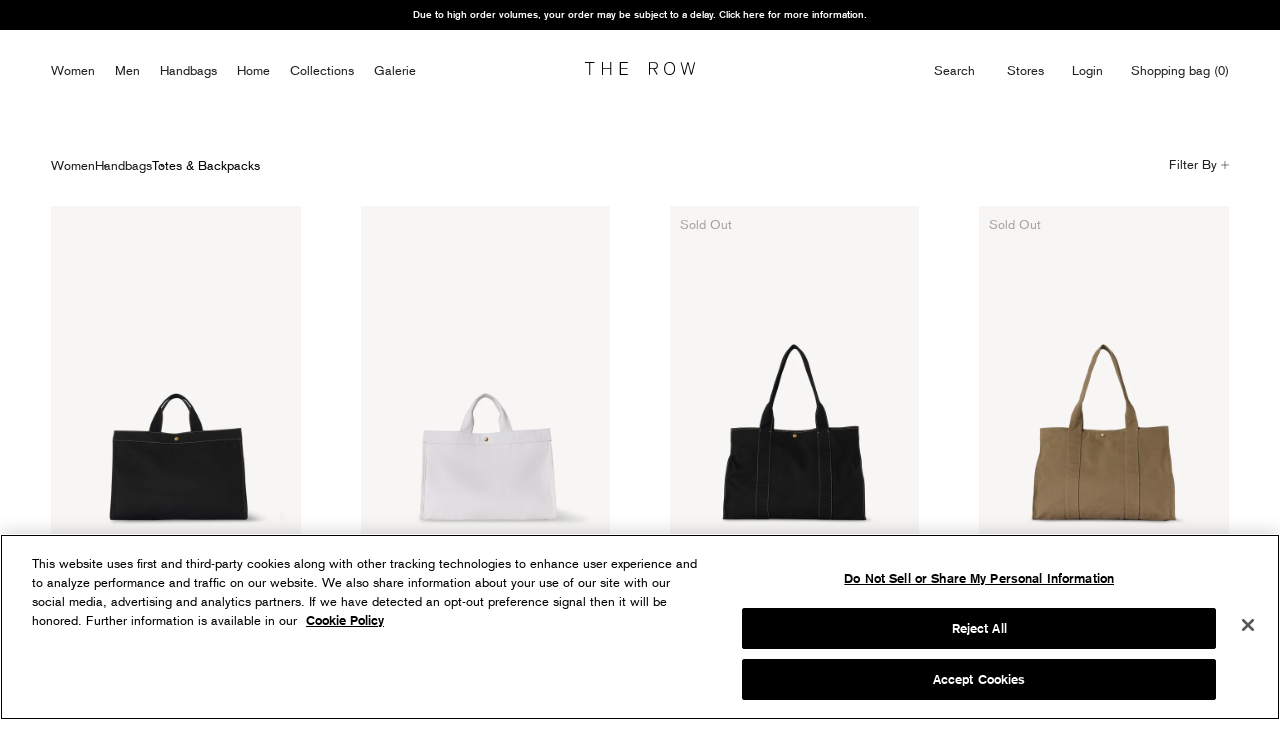

--- FILE ---
content_type: text/html; charset=utf-8
request_url: https://www.therow.com/en-me/cart?section_id=mini-cart&timestamp=1769090530926
body_size: 674
content:
<div id="shopify-section-mini-cart" class="shopify-section"><div id="sidebar-cart" class="Drawer Drawer--fromRight Drawer--cart" aria-hidden="true" data-section-id="cart" data-section-type="cart" data-section-settings='{
  "type": "drawer",
  "itemCount": 0,
  "drawer": true,
  "hasShippingEstimator": false
}' inert='true'>

  <div class="Drawer__Header Drawer__Header--bordered Drawer__Container">
      <span class="Drawer__Title Heading u-h4">Shopping bag</span>

      <button class="Drawer__Close Icon-Wrapper--clickable" data-action="close-drawer" data-drawer-id="sidebar-cart" aria-label="Close Shopping bag"><svg class="Icon Icon--close" role="presentation" viewBox="0 0 16 14">
      <path d="M15 0L1 14m14 0L1 0" stroke="currentColor" fill="none" fill-rule="evenodd"></path>
    </svg></button>
  </div>
  <form class="Cart Drawer__Content" action="/en-me/cart" method="POST" novalidate>
      <div class="cart-drawer__title mobile-show">
          <p>Shopping bag (0)</p>
      </div>
    <div class="Drawer__Main" data-scrollable data-cart-value='0' data-cart-items='[]'><p class="Cart__Empty Heading u-h5">Your Shopping bag is empty</p></div>
      <div class="Cart__PickupShippingNotice">Purchases cannot be processed for carts that include both items to be shipped and items for in-store pickup. Please purchase these items through separate orders.</div>
    
      <button type="submit" name="checkout" class="Cart__Checkout Cart__Checkout--Submit Button Button--primary Button--full">
          <span>Proceed to checkout</span>
      </button>
      <a href="/en-me/cart">
          <button name="view_bag" class="Button Button--full Button--View_Bag">
              <span>View Bag</span>
          </button>
      </a>
  </form>
</div></div>

--- FILE ---
content_type: text/javascript
request_url: https://www.therow.com/cdn/shop/t/469/assets/product-item.js?v=42510480584996700311768405019
body_size: 4018
content:
class ProductItem extends HTMLElement{constructor(){super(),this.INFINITE_LOOPS_COUNT=2,this.LAYOUT_DELAY_MS=40,this.MAX_SLIDES_MULTIPLIER=10,this._activeImageIndex=0,this.images=[],this.isHovered=!1,this.isMobile=!1,this._isInitializing=!1,this.pageScrollHandler=null,this._resizeHandler=null,this._mouseEnterHandler=null,this._mouseLeaveHandler=null,this._mobileScrollHandler=null,this._scrollTimeout=null,this._mobileMediaQuery=window.matchMedia("(max-width: 767px)"),this._cachedElements={}}isMobileView(){return this._mobileMediaQuery.matches}connectedCallback(){this.init();let resizeTimeout;this._resizeHandler=()=>{clearTimeout(resizeTimeout),resizeTimeout=setTimeout(()=>{const wasMobile=this.isMobile,isNowMobile=this.isMobileView();wasMobile!==isNowMobile&&this.init()},150)},window.addEventListener("resize",this._resizeHandler,{passive:!0})}disconnectedCallback(){this.pageScrollHandler&&(window.removeEventListener("scroll",this.pageScrollHandler),this.pageScrollHandler=null),this._resizeHandler&&(window.removeEventListener("resize",this._resizeHandler),this._resizeHandler=null),this._mouseEnterHandler&&(this.removeEventListener("mouseenter",this._mouseEnterHandler),this._mouseEnterHandler=null),this._mouseLeaveHandler&&(this.removeEventListener("mouseleave",this._mouseLeaveHandler),this._mouseLeaveHandler=null);const scrollWrapper=this.querySelector(".ProductItem__ScrollWrapper");scrollWrapper&&this._mobileScrollHandler&&(scrollWrapper.removeEventListener("scroll",this._mobileScrollHandler),this._mobileScrollHandler=null),this._scrollTimeout&&(clearTimeout(this._scrollTimeout),this._scrollTimeout=null),this._rafId&&(cancelAnimationFrame(this._rafId),this._rafId=null),this.images=[],this._cachedElements={}}init(){this._mouseEnterHandler&&(this.removeEventListener("mouseenter",this._mouseEnterHandler),this._mouseEnterHandler=null),this._mouseLeaveHandler&&(this.removeEventListener("mouseleave",this._mouseLeaveHandler),this._mouseLeaveHandler=null);const oldScrollWrapper=this.querySelector(".ProductItem__ScrollWrapper");oldScrollWrapper&&this._mobileScrollHandler&&(oldScrollWrapper.removeEventListener("scroll",this._mobileScrollHandler),this._mobileScrollHandler=null);const wasMobile=this.isMobile,isNowMobile=this.isMobileView();wasMobile&&!isNowMobile&&this.cleanupMobileMode(),this.images=Array.from(this.querySelectorAll("img.ProductItem__Image")),this.images.length===0&&(this.images=Array.from(this.querySelectorAll("img[data-media-id]"))),this._activeImageIndex=0,this.isMobile=this.isMobileView(),this._cachedElements={},this.isMobile?this.setupMobile():this.setupDesktop()}cleanupMobileMode(){this.querySelectorAll(".ProductItem__ScrollWrapper").forEach(wrapper=>wrapper.remove()),this.querySelectorAll(".ProductItem__ProgressBar").forEach(bar=>bar.remove()),this.querySelectorAll(".ProductItem__ImageSlide").forEach(slide=>slide.remove()),this.querySelectorAll(".ProductItem__Image:not(.ProductItem__ImageSlide img)").forEach(img=>{img.classList.contains("ProductItem__Image--carousel")?(img.style.cssText="",img.style.opacity="0",img.classList.remove("active")):img.style.cssText=""})}setupDesktop(){this.images.filter(img=>img.classList.contains("ProductItem__Image--carousel")).length>1&&(this._mouseEnterHandler=this.handleMouseEnter.bind(this),this._mouseLeaveHandler=this.handleMouseLeave.bind(this),this.addEventListener("mouseenter",this._mouseEnterHandler),this.addEventListener("mouseleave",this._mouseLeaveHandler),this.createArrows())}setupMobile(){if(this.images.length<=1||!(this.getAttribute("data-carousel-arrows-enabled")!=="false"))return;const imageContainer=this.querySelector(".ProductItem__ImageContainer"),aspectRatio=imageContainer?.querySelector(".AspectRatio")||imageContainer;if(!aspectRatio)return;const carouselImages=this.images.filter(img=>img.classList.contains("ProductItem__Image--carousel")),naturalOrderImages=[...carouselImages],{orderedImages,rolloverImageNumber}=this.buildImageSequence(carouselImages),scrollWrapper=this.createScrollWrapperInfinite(naturalOrderImages,orderedImages);this.rolloverImageNumber=rolloverImageNumber,this.setupSequenceCounts(carouselImages.length,orderedImages.length);const oldImages=Array.from(this.images),mainImage=oldImages.find(img=>!img.classList.contains("ProductItem__Image--alternate")&&!img.classList.contains("ProductItem__Image--carousel"))||oldImages[0];if(oldImages.forEach(img=>{img!==mainImage&&(img.style.opacity="0")}),mainImage&&(mainImage.style.position="absolute",mainImage.style.top="0",mainImage.style.left="0",mainImage.style.width="100%",mainImage.style.height="100%",mainImage.style.objectFit="cover",mainImage.style.zIndex="10",mainImage.style.pointerEvents="none"),scrollWrapper.style.opacity="0",aspectRatio.appendChild(scrollWrapper),this.images=Array.from(scrollWrapper.querySelectorAll("img")),this.prependedSlides>0){scrollWrapper.style.scrollBehavior="auto";const tempWidth=aspectRatio.offsetWidth||this.offsetWidth||300;scrollWrapper.scrollLeft=this.prependedSlides*tempWidth}this.setInitialScrollPosition(scrollWrapper),this.createProgressBarAfterImageWrapper();const showCarousel=()=>{scrollWrapper.style.opacity="1",requestAnimationFrame(()=>{requestAnimationFrame(()=>{mainImage&&(mainImage.style.display="none"),oldImages.forEach(img=>{img!==mainImage&&(img.style.display="none")})})})};!this.prependedSlides||this.prependedSlides<=0?requestAnimationFrame(showCarousel):this._showCarouselCallback=showCarousel,this._mobileScrollHandler=this.handleMobileScroll.bind(this),scrollWrapper.addEventListener("scroll",this._mobileScrollHandler),this.setupPageScrollReset()}fixImageUrls(img){["src","srcset"].forEach(attr=>{const value=img.getAttribute(attr);value&&value.includes("{width}")&&img.setAttribute(attr,value.replace(/{width}x/g,"600x"))})}setInitialScrollPosition(scrollWrapper){const progressFill=this.querySelector(".ProductItem__ProgressFill");progressFill&&(progressFill.style.transform="translateX(0)"),this.prependedSlides>0&&(this._isInitializing=!0,scrollWrapper.style.opacity="0",requestAnimationFrame(()=>{setTimeout(()=>{scrollWrapper.style.scrollBehavior="auto";const container=scrollWrapper.parentElement;let slideWidth=Math.round(container?container.offsetWidth:0);if(slideWidth===0){const productItem=this.querySelector(".ProductItem__ImageContainer");slideWidth=Math.round(productItem?productItem.offsetWidth:this.offsetWidth)}scrollWrapper.querySelectorAll(".ProductItem__ImageSlide").forEach(slide=>{slide.style.minWidth=slideWidth+1+"px",slide.style.width=slideWidth+1+"px"}),scrollWrapper.scrollLeft=this.prependedSlides*slideWidth,this._activeImageIndex=this.prependedSlides,progressFill&&(progressFill.style.transform="translateX(0)"),requestAnimationFrame(()=>{scrollWrapper.style.scrollBehavior="",this._isInitializing=!1,this._showCarouselCallback?(this._showCarouselCallback(),this._showCarouselCallback=null):scrollWrapper.style.opacity="1"})},this.LAYOUT_DELAY_MS)}))}createSlideElement(img){const slide=document.createElement("div");slide.className="ProductItem__ImageSlide",slide.style.scrollSnapAlign="start",slide.style.scrollSnapStop="always";const clonedImg=img.cloneNode(!0);return clonedImg.className="ProductItem__Image",clonedImg.setAttribute("loading","lazy"),this.fixImageUrls(clonedImg),slide.appendChild(clonedImg),slide}buildImageSequence(carouselImages){const alternateImage=this.images.find(img=>img.classList.contains("ProductItem__Image--alternate")),mainImage=carouselImages[0],orderedImages=[];let rolloverImgIndex=-1,rolloverImageNumber=2;if(alternateImage){const alternateUrl=alternateImage.getAttribute("src");rolloverImgIndex=carouselImages.findIndex(img=>img.getAttribute("src")===alternateUrl&&img!==mainImage),rolloverImageNumber=rolloverImgIndex+1}if(mainImage&&orderedImages.push(mainImage),rolloverImgIndex!==-1){orderedImages.push(carouselImages[rolloverImgIndex]);for(let i=rolloverImgIndex+1;i<carouselImages.length;i++)orderedImages.push(carouselImages[i])}else for(let i=1;i<carouselImages.length;i++)orderedImages.push(carouselImages[i]);return{orderedImages,rolloverImageNumber}}createScrollWrapperInfinite(naturalOrderImages,orderedImages){const scrollWrapper=document.createElement("div");scrollWrapper.className="ProductItem__ScrollWrapper",scrollWrapper.style.scrollSnapType="x mandatory",this.appendImagesToWrapper(scrollWrapper,naturalOrderImages,this.INFINITE_LOOPS_COUNT);const firstVisibleSlideIndex=this.INFINITE_LOOPS_COUNT*naturalOrderImages.length;return this.appendImagesToWrapper(scrollWrapper,orderedImages,1,firstVisibleSlideIndex),this.appendImagesToWrapper(scrollWrapper,naturalOrderImages,this.INFINITE_LOOPS_COUNT),this.prependedSlides=firstVisibleSlideIndex,scrollWrapper}appendImagesToWrapper(scrollWrapper,images,loopCount,firstVisibleSlideIndex=null){for(let loop=0;loop<loopCount;loop++)images.forEach((img,imgIndex)=>{const slide=this.createSlideElement(img);firstVisibleSlideIndex!==null&&scrollWrapper.children.length===firstVisibleSlideIndex&&loop===0&&imgIndex===0&&slide.classList.add("ProductItem__ImageSlide--first"),scrollWrapper.appendChild(slide)})}setupSequenceCounts(carouselImagesCount,orderedImagesLength){let firstLoopCount=1;const rolloverImgIndex=this.rolloverImageNumber-1;rolloverImgIndex!==-1?(firstLoopCount++,firstLoopCount+=carouselImagesCount-rolloverImgIndex-1):firstLoopCount+=carouselImagesCount-1,this.firstLoopImageCount=firstLoopCount,this.originalImageCount=carouselImagesCount,this.originalMobileImageCount=orderedImagesLength}buildUrlSequence(validUrls,rolloverImageNumber){const orderedUrls=[];let rolloverIndex=null;if(typeof rolloverImageNumber=="number"&&rolloverImageNumber>1&&rolloverImageNumber<=validUrls.length?rolloverIndex=rolloverImageNumber-1:validUrls.length>1&&(rolloverIndex=1),orderedUrls.push(validUrls[0]),rolloverIndex!==null&&rolloverIndex<validUrls.length&&rolloverIndex!==0&&orderedUrls.push(validUrls[rolloverIndex]),rolloverIndex!==null)for(let i=rolloverIndex+1;i<validUrls.length;i++)orderedUrls.push(validUrls[i]);else for(let i=1;i<validUrls.length;i++)orderedUrls.push(validUrls[i]);return{orderedUrls,rolloverImageNumber:rolloverIndex!==null?rolloverIndex+1:2}}createScrollWrapperFromUrls(naturalOrderUrls,orderedUrls){const scrollWrapper=document.createElement("div");scrollWrapper.className="ProductItem__ScrollWrapper",scrollWrapper.style.scrollSnapType="x mandatory",this.appendUrlsToWrapper(scrollWrapper,naturalOrderUrls,this.INFINITE_LOOPS_COUNT);const firstVisibleSlideIndex=this.INFINITE_LOOPS_COUNT*naturalOrderUrls.length;return this.appendUrlsToWrapper(scrollWrapper,orderedUrls,1,firstVisibleSlideIndex),this.appendUrlsToWrapper(scrollWrapper,naturalOrderUrls,this.INFINITE_LOOPS_COUNT),this.prependedSlides=firstVisibleSlideIndex,scrollWrapper}appendUrlsToWrapper(scrollWrapper,urls,loopCount,firstVisibleSlideIndex=null){for(let loop=0;loop<loopCount;loop++)urls.forEach((url,urlIndex)=>{const slide=this.createSlideFromUrl(url);firstVisibleSlideIndex!==null&&scrollWrapper.children.length===firstVisibleSlideIndex&&loop===0&&urlIndex===0&&slide.classList.add("ProductItem__ImageSlide--first"),scrollWrapper.appendChild(slide)})}createSlideFromUrl(url){const slide=document.createElement("div");slide.className="ProductItem__ImageSlide",slide.style.scrollSnapAlign="start",slide.style.scrollSnapStop="always";const img=this.safeCreateImage();return img.className="ProductItem__Image",img.setAttribute("loading","lazy"),img.alt="",img.src=url.replace("_{width}x.","_800x."),slide.appendChild(img),slide}createArrows(){const container=this.querySelector(".ProductItem__ImageContainer");if(!container)return;const prevArrow=document.createElement("button");prevArrow.className="ProductItem__PrevArrow",prevArrow.style.opacity="0",prevArrow.innerHTML=`
      <svg xmlns="http://www.w3.org/2000/svg" width="6" height="11" viewBox="0 0 6 11" fill="none">
        <path fill-rule="evenodd" clip-rule="evenodd" d="M5.86133 1.57653L1.6764 5.4999L5.86133 9.42327L5.14139 10.1912L0.137332 5.4999L5.14139 0.808594L5.86133 1.57653Z" fill="black"/>
      </svg>
    `,prevArrow.onclick=e=>{e.preventDefault(),e.stopPropagation(),this.changeImage(-1)};const nextArrow=document.createElement("button");nextArrow.className="ProductItem__NextArrow",nextArrow.style.opacity="0",nextArrow.innerHTML=`
      <svg xmlns="http://www.w3.org/2000/svg" width="6" height="11" viewBox="0 0 6 11" fill="none">
        <path fill-rule="evenodd" clip-rule="evenodd" d="M0.138672 9.42347L4.3236 5.5001L0.138671 1.57673L0.85861 0.808798L5.86267 5.5001L0.85861 10.1914L0.138672 9.42347Z" fill="black"/>
      </svg>
    `,nextArrow.onclick=e=>{e.preventDefault(),e.stopPropagation(),this.changeImage(1)},container.appendChild(prevArrow),container.appendChild(nextArrow)}getRolloverImageIndex(){const alternateImage=this.images.find(img=>img.classList.contains("ProductItem__Image--alternate"));if(alternateImage){const carouselImages2=this.images.filter(img=>img.classList.contains("ProductItem__Image--carousel")),alternateSrc=alternateImage.getAttribute("src");if(alternateSrc){const matchBySrc=carouselImages2.find(img=>img.getAttribute("src")===alternateSrc);if(matchBySrc)return this.images.indexOf(matchBySrc)}const alternateSrcset=alternateImage.getAttribute("srcset");if(alternateSrcset){const matchBySrcset=carouselImages2.find(img=>img.getAttribute("srcset")===alternateSrcset);if(matchBySrcset)return this.images.indexOf(matchBySrcset)}}const carouselImages=this.images.filter(img=>img.classList.contains("ProductItem__Image--carousel"));return carouselImages.length>0?this.images.indexOf(carouselImages[0]):0}getRolloverImageNumber(){const productElement=this.closest("product-item");if(productElement){const rolloverData=productElement.getAttribute("data-rollover-image-number");if(rolloverData){const number=parseInt(rolloverData,10);return isNaN(number)?null:number}}const alternateImage=this.images.find(img=>img.classList.contains("ProductItem__Image--alternate"));if(alternateImage){const carouselImages=this.images.filter(img=>img.classList.contains("ProductItem__Image--carousel")),alternateSrc=alternateImage.getAttribute("src");if(alternateSrc){const matchBySrc=carouselImages.find(img=>img.getAttribute("src")===alternateSrc);if(matchBySrc)return carouselImages.indexOf(matchBySrc)+1}}return null}handleMouseEnter(){this.isHovered=!0,this._activeImageIndex=0,this.updateCarousel(),this.showArrows()}handleMouseLeave(){this.isHovered=!1,this._activeImageIndex=0,this.updateCarousel(),this.hideArrows()}changeImage(direction){const carouselImages=this.images.filter(img=>img.classList.contains("ProductItem__Image--carousel"));if(carouselImages.length===0)return;if(this._activeImageIndex===0){const rolloverIndex=this.getRolloverImageIndex();this._activeImageIndex=rolloverIndex}const currentCarouselIndex=carouselImages.findIndex(img=>this.images.indexOf(img)===this._activeImageIndex);let newCarouselIndex;direction>0?newCarouselIndex=(currentCarouselIndex+1)%carouselImages.length:(newCarouselIndex=currentCarouselIndex-1,newCarouselIndex<0&&(newCarouselIndex=carouselImages.length-1)),this._activeImageIndex=this.images.indexOf(carouselImages[newCarouselIndex]),this.updateCarousel()}updateCarousel(){this.images.filter(img=>img.classList.contains("ProductItem__Image--carousel")).forEach(img=>img.classList.remove("active"));const activeImage=this.images[this._activeImageIndex];activeImage?.classList.contains("ProductItem__Image--carousel")&&activeImage.classList.add("active")}showArrows(){this.toggleArrows("1")}hideArrows(){this.toggleArrows("0")}toggleArrows(opacity){this._cachedElements.arrows||(this._cachedElements.arrows=this.querySelectorAll(".ProductItem__PrevArrow, .ProductItem__NextArrow")),this._cachedElements.arrows.forEach(arrow=>arrow.style.opacity=opacity)}createProgressBarAfterImageWrapper(){if(this.images.length<=1)return;const progressBar=document.createElement("div");progressBar.className="ProductItem__ProgressBar";const progressLine=document.createElement("div");progressLine.className="ProductItem__ProgressLine";const progressFill=document.createElement("div");progressFill.className="ProductItem__ProgressFill";const segmentWidth=100/(this.originalImageCount||this.firstLoopImageCount||this.images.length);progressFill.style.width=`${segmentWidth}%`,progressFill.style.transform="translateX(0)",progressLine.appendChild(progressFill),progressBar.appendChild(progressLine);const imageWrapper=this.querySelector(".ProductItem__ImageWrapper");imageWrapper&&imageWrapper.parentNode?imageWrapper.parentNode.insertBefore(progressBar,imageWrapper.nextSibling):this.appendChild(progressBar)}handleMobileScroll(){if(this._isInitializing)return;const scrollWrapper=this.querySelector(".ProductItem__ScrollWrapper");if(!scrollWrapper)return;const scrollLeft=scrollWrapper.scrollLeft,imageWidth=scrollWrapper.scrollWidth/this.images.length,currentIndex=Math.round(scrollLeft/imageWidth);this._rafId&&cancelAnimationFrame(this._rafId),this._rafId=requestAnimationFrame(()=>{this.updateProgressBarFromScroll(scrollLeft,imageWidth),currentIndex!==this._activeImageIndex&&(this._activeImageIndex=currentIndex);const totalImages=this.images.length,sequenceLength=this.originalImageCount;currentIndex>totalImages-sequenceLength&&this.addMoreSequences(scrollWrapper),this._rafId=null})}addMoreSequences(scrollWrapper){if(this.addingSequences)return;const maxSlides=this.originalImageCount*this.MAX_SLIDES_MULTIPLIER;this._cachedElements.slideCount||(this._cachedElements.slideCount=scrollWrapper.querySelectorAll(".ProductItem__ImageSlide").length);const currentSlideCount=this._cachedElements.slideCount;if(currentSlideCount>=maxSlides)return;this.addingSequences=!0;const secondLoopCount=this.originalImageCount;(!this._cachedElements.allSlides||this._cachedElements.allSlides.length!==currentSlideCount)&&(this._cachedElements.allSlides=Array.from(scrollWrapper.querySelectorAll(".ProductItem__ImageSlide")));const allSlides=this._cachedElements.allSlides,sequenceStart=this.INFINITE_LOOPS_COUNT*this.originalImageCount;let patternSlides=allSlides.slice(sequenceStart,sequenceStart+secondLoopCount);patternSlides.length<secondLoopCount&&(patternSlides=allSlides.slice(-secondLoopCount));const slidesAfterAdd=currentSlideCount+patternSlides.length;if(slidesAfterAdd<=maxSlides){const fragment=document.createDocumentFragment();patternSlides.forEach(slide=>{const newSlide=slide.cloneNode(!0);fragment.appendChild(newSlide)}),scrollWrapper.appendChild(fragment),this.images=Array.from(scrollWrapper.querySelectorAll("img")),this._cachedElements.slideCount=slidesAfterAdd,this._cachedElements.allSlides=null}setTimeout(()=>{this.addingSequences=!1},100)}updateProgressBar(){const progressFill=this.querySelector(".ProductItem__ProgressFill");if(!progressFill||!this.originalImageCount||!this.firstLoopImageCount)return;const adjustedIndex=this._activeImageIndex-(this.prependedSlides||0),translateAmount=(this.isInFirstLoop(adjustedIndex)?this.calculateFirstLoopProgress(adjustedIndex):this.calculateNaturalOrderProgress(adjustedIndex))/100*this.originalImageCount*100;progressFill.style.transform=`translateX(${translateAmount}%)`}isInFirstLoop(adjustedIndex){const roundedIndex=Math.round(adjustedIndex);return roundedIndex>=0&&roundedIndex<this.firstLoopImageCount}calculateFirstLoopProgress(adjustedIndex){return adjustedIndex/this.firstLoopImageCount*100}calculateNaturalOrderProgress(adjustedIndex){const totalSlides=this.originalImageCount;let naturalIndex;const rawCalculation=adjustedIndex-this.firstLoopImageCount;return adjustedIndex<0?naturalIndex=(totalSlides+adjustedIndex%totalSlides)%totalSlides:(naturalIndex=rawCalculation%totalSlides,Math.abs(rawCalculation)<.01&&(naturalIndex=0),naturalIndex<0&&(naturalIndex+=totalSlides)),naturalIndex/totalSlides*100}updateProgressBarFromScroll(scrollLeft,imageWidth){const progressFill=this.querySelector(".ProductItem__ProgressFill");if(!progressFill||!this.originalImageCount||!this.firstLoopImageCount)return;const adjustedIndex=scrollLeft/imageWidth-(this.prependedSlides||0),translateAmount=(this.isInFirstLoop(adjustedIndex)?this.calculateFirstLoopProgress(adjustedIndex):this.calculateNaturalOrderProgress(adjustedIndex))/100*this.originalImageCount*100;progressFill.style.transform=`translateX(${translateAmount}%)`}setupPageScrollReset(){this.pageScrollHandler&&window.removeEventListener("scroll",this.pageScrollHandler),this.pageScrollHandler=()=>{this._scrollTimeout&&clearTimeout(this._scrollTimeout),this._scrollTimeout=setTimeout(()=>this.resetMobileCarousel(),150)},window.addEventListener("scroll",this.pageScrollHandler,{passive:!0})}resetMobileCarousel(){const targetIndex=this.prependedSlides||0;if(!this.isMobile||this._activeImageIndex===targetIndex)return;const scrollWrapper=this.querySelector(".ProductItem__ScrollWrapper");if(!scrollWrapper)return;this.cleanupExcessSlides(scrollWrapper);const slideWidth=scrollWrapper.scrollWidth/this.images.length,targetPosition=targetIndex*slideWidth;scrollWrapper.scrollTo({left:targetPosition,behavior:"smooth"}),this._activeImageIndex=targetIndex,this.updateProgressBar()}cleanupExcessSlides(scrollWrapper){const allSlides=scrollWrapper.querySelectorAll(".ProductItem__ImageSlide"),minKeep=this.originalImageCount*2,originalStructureLength=(this.prependedSlides||0)+minKeep;if(allSlides.length>originalStructureLength){for(let i=originalStructureLength;i<allSlides.length;i++)allSlides[i].remove();this.images=Array.from(scrollWrapper.querySelectorAll("img"))}}safeCreateImage(){try{return document.createElement("img")}catch{try{return new Image}catch{const div=document.createElement("div");return div.innerHTML="<img>",div.firstChild}}}createCleanImage(templateImg){const img=templateImg?templateImg.cloneNode(!1):this.safeCreateImage();return["srcset","data-widths","data-sizes","sizes","data-src"].forEach(attr=>img.removeAttribute(attr)),img}updateImages(imageUrls,rolloverImageNumber=null){const wasHovered=this.isHovered;let container=this.querySelector(".ProductItem__ImageContainer.AspectRatio");if(!container&&(container=this.querySelector(".AspectRatio"),!container))return;const oldScrollWrapper=container.querySelector(".ProductItem__ScrollWrapper");oldScrollWrapper&&this._mobileScrollHandler&&(oldScrollWrapper.removeEventListener("scroll",this._mobileScrollHandler),this._mobileScrollHandler=null);const validUrls=imageUrls.filter(url=>url);if(validUrls.length!==0)if(this._activeImageIndex=0,this.isMobile=this.isMobileView(),this.isMobile){const oldImages=Array.from(container.querySelectorAll("img")),oldArrows=Array.from(container.querySelectorAll(".ProductItem__PrevArrow, .ProductItem__NextArrow")),oldWrappers=Array.from(container.querySelectorAll(".ProductItem__ScrollWrapper")),oldProgressBars=Array.from(this.querySelectorAll(".ProductItem__ProgressBar"));[...oldImages,...oldArrows,...oldWrappers,...oldProgressBars].forEach(el=>{el.style.display="none"});const{orderedUrls,rolloverImageNumber:finalRolloverNumber}=this.buildUrlSequence(validUrls,rolloverImageNumber),scrollWrapper=this.createScrollWrapperFromUrls(validUrls,orderedUrls);if(this.rolloverImageNumber=finalRolloverNumber,this.setupSequenceCounts(validUrls.length,orderedUrls.length),scrollWrapper.style.opacity="0",container.appendChild(scrollWrapper),this.prependedSlides>0){scrollWrapper.style.scrollBehavior="auto";const containerWidth=container.offsetWidth||this.offsetWidth||300;scrollWrapper.scrollLeft=this.prependedSlides*containerWidth}this.images=Array.from(scrollWrapper.querySelectorAll("img")),this.createProgressBarAfterImageWrapper();const showNewCarousel=()=>{scrollWrapper.style.opacity="1",requestAnimationFrame(()=>{[...oldImages,...oldArrows,...oldWrappers,...oldProgressBars].forEach(el=>{el.remove()})})};if(this.prependedSlides>0)this._showCarouselCallback=showNewCarousel,this.setInitialScrollPosition(scrollWrapper);else{this._isInitializing=!0,scrollWrapper.scrollLeft=0;const progressFill=this.querySelector(".ProductItem__ProgressFill");progressFill&&(progressFill.style.transform="translateX(0)"),setTimeout(()=>{showNewCarousel(),this._isInitializing=!1},this.LAYOUT_DELAY_MS)}this._mobileScrollHandler=this.handleMobileScroll.bind(this),scrollWrapper.addEventListener("scroll",this._mobileScrollHandler),this.setupPageScrollReset()}else{const oldImages=Array.from(container.querySelectorAll("img")),oldArrows=Array.from(container.querySelectorAll(".ProductItem__PrevArrow, .ProductItem__NextArrow")),oldWrappers=Array.from(container.querySelectorAll(".ProductItem__ScrollWrapper")),oldProgressBars=Array.from(this.querySelectorAll(".ProductItem__ProgressBar"));[...oldImages,...oldArrows,...oldWrappers,...oldProgressBars].forEach(el=>el.remove());const alternateIndex=rolloverImageNumber&&rolloverImageNumber>1&&rolloverImageNumber<=validUrls.length?rolloverImageNumber-1:validUrls.length>1?1:null,templateImg=container.querySelector("img")||document.querySelector("img");if(alternateIndex!==null){const alternateImg=this.createCleanImage(templateImg);alternateImg.className="ProductItem__Image ProductItem__Image--alternate",alternateImg.src=validUrls[alternateIndex].replace("_{width}x.","_800x."),alternateImg.setAttribute("loading","eager"),alternateImg.alt="",container.appendChild(alternateImg)}const mainImg=this.createCleanImage(templateImg);mainImg.className="ProductItem__Image",mainImg.src=validUrls[0].replace("_{width}x.","_800x."),mainImg.setAttribute("loading","eager"),mainImg.alt="",container.appendChild(mainImg),validUrls.forEach(url=>{const img=this.createCleanImage(templateImg);img.className="ProductItem__Image ProductItem__Image--carousel",img.src=url.replace("_{width}x.","_800x."),img.setAttribute("loading","lazy"),img.alt="",container.appendChild(img)}),this.images=Array.from(this.querySelectorAll("img.ProductItem__Image")),this.images.length===0&&(this.images=Array.from(this.querySelectorAll("img[data-media-id]"))),this.init(),this.images.filter(img=>img.classList.contains("ProductItem__Image--carousel")).length>1&&this.showArrows(),wasHovered&&(this.isHovered=!0)}}}customElements.define("product-item",ProductItem);
//# sourceMappingURL=/cdn/shop/t/469/assets/product-item.js.map?v=42510480584996700311768405019
